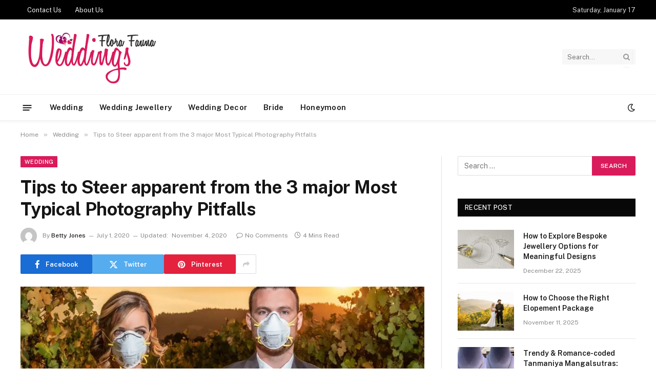

--- FILE ---
content_type: text/html; charset=UTF-8
request_url: https://www.florafaunaweddings.com/tips-to-steer-apparent-from-the-3-major-most-typical-photography-pitfalls/
body_size: 72376
content:

<!DOCTYPE html>
<html lang="en-US" class="s-light site-s-light">

<head>

	<meta charset="UTF-8" />
	<meta name="viewport" content="width=device-width, initial-scale=1" />
	<meta name='robots' content='index, follow, max-image-preview:large, max-snippet:-1, max-video-preview:-1' />

	<!-- This site is optimized with the Yoast SEO plugin v26.6 - https://yoast.com/wordpress/plugins/seo/ -->
	<title>Tips to Steer apparent from the 3 major Most Typical Photography Pitfalls -</title><link rel="preload" as="image" imagesrcset="https://www.florafaunaweddings.com/wp-content/uploads/2020/07/c-1024x1024.jpg 1024w, https://www.florafaunaweddings.com/wp-content/uploads/2020/07/c-768x768.jpg 768w, https://www.florafaunaweddings.com/wp-content/uploads/2020/07/c.jpg 1200w" imagesizes="(max-width: 788px) 100vw, 788px" /><link rel="preload" as="font" href="https://www.florafaunaweddings.com/wp-content/themes/smart-mag/css/icons/fonts/ts-icons.woff2?v3.2" type="font/woff2" crossorigin="anonymous" />
	<link rel="canonical" href="https://www.florafaunaweddings.com/tips-to-steer-apparent-from-the-3-major-most-typical-photography-pitfalls/" />
	<meta property="og:locale" content="en_US" />
	<meta property="og:type" content="article" />
	<meta property="og:title" content="Tips to Steer apparent from the 3 major Most Typical Photography Pitfalls -" />
	<meta property="og:description" content="When you will get get wed and possess their engagement photos taken, they often times have expectations in the wedding professional professional professional photographer. Everyone has expectations and that is ok. The problem is does your professional professional professional photographer know what you long for, all you like and the ways to have it to" />
	<meta property="og:url" content="https://www.florafaunaweddings.com/tips-to-steer-apparent-from-the-3-major-most-typical-photography-pitfalls/" />
	<meta property="article:published_time" content="2020-07-01T06:05:05+00:00" />
	<meta property="article:modified_time" content="2020-11-04T10:12:08+00:00" />
	<meta property="og:image" content="https://www.florafaunaweddings.com/wp-content/uploads/2020/07/c.jpg" />
	<meta property="og:image:width" content="1200" />
	<meta property="og:image:height" content="1200" />
	<meta property="og:image:type" content="image/jpeg" />
	<meta name="author" content="Betty Jones" />
	<meta name="twitter:card" content="summary_large_image" />
	<meta name="twitter:label1" content="Written by" />
	<meta name="twitter:data1" content="Betty Jones" />
	<meta name="twitter:label2" content="Est. reading time" />
	<meta name="twitter:data2" content="4 minutes" />
	<script type="application/ld+json" class="yoast-schema-graph">{"@context":"https://schema.org","@graph":[{"@type":"WebPage","@id":"https://www.florafaunaweddings.com/tips-to-steer-apparent-from-the-3-major-most-typical-photography-pitfalls/","url":"https://www.florafaunaweddings.com/tips-to-steer-apparent-from-the-3-major-most-typical-photography-pitfalls/","name":"Tips to Steer apparent from the 3 major Most Typical Photography Pitfalls -","isPartOf":{"@id":"https://www.florafaunaweddings.com/#website"},"primaryImageOfPage":{"@id":"https://www.florafaunaweddings.com/tips-to-steer-apparent-from-the-3-major-most-typical-photography-pitfalls/#primaryimage"},"image":{"@id":"https://www.florafaunaweddings.com/tips-to-steer-apparent-from-the-3-major-most-typical-photography-pitfalls/#primaryimage"},"thumbnailUrl":"https://www.florafaunaweddings.com/wp-content/uploads/2020/07/c.jpg","datePublished":"2020-07-01T06:05:05+00:00","dateModified":"2020-11-04T10:12:08+00:00","author":{"@id":"https://www.florafaunaweddings.com/#/schema/person/1eb1f801335fe0980026f78962424721"},"breadcrumb":{"@id":"https://www.florafaunaweddings.com/tips-to-steer-apparent-from-the-3-major-most-typical-photography-pitfalls/#breadcrumb"},"inLanguage":"en-US","potentialAction":[{"@type":"ReadAction","target":["https://www.florafaunaweddings.com/tips-to-steer-apparent-from-the-3-major-most-typical-photography-pitfalls/"]}]},{"@type":"ImageObject","inLanguage":"en-US","@id":"https://www.florafaunaweddings.com/tips-to-steer-apparent-from-the-3-major-most-typical-photography-pitfalls/#primaryimage","url":"https://www.florafaunaweddings.com/wp-content/uploads/2020/07/c.jpg","contentUrl":"https://www.florafaunaweddings.com/wp-content/uploads/2020/07/c.jpg","width":1200,"height":1200},{"@type":"BreadcrumbList","@id":"https://www.florafaunaweddings.com/tips-to-steer-apparent-from-the-3-major-most-typical-photography-pitfalls/#breadcrumb","itemListElement":[{"@type":"ListItem","position":1,"name":"Home","item":"https://www.florafaunaweddings.com/"},{"@type":"ListItem","position":2,"name":"Tips to Steer apparent from the 3 major Most Typical Photography Pitfalls"}]},{"@type":"WebSite","@id":"https://www.florafaunaweddings.com/#website","url":"https://www.florafaunaweddings.com/","name":"","description":"","potentialAction":[{"@type":"SearchAction","target":{"@type":"EntryPoint","urlTemplate":"https://www.florafaunaweddings.com/?s={search_term_string}"},"query-input":{"@type":"PropertyValueSpecification","valueRequired":true,"valueName":"search_term_string"}}],"inLanguage":"en-US"},{"@type":"Person","@id":"https://www.florafaunaweddings.com/#/schema/person/1eb1f801335fe0980026f78962424721","name":"Betty Jones","image":{"@type":"ImageObject","inLanguage":"en-US","@id":"https://www.florafaunaweddings.com/#/schema/person/image/","url":"https://secure.gravatar.com/avatar/f0603d002dafab1de4ebf4f9854b8ec1dc05466c94595e3dcdcca544f4fe6e40?s=96&d=mm&r=g","contentUrl":"https://secure.gravatar.com/avatar/f0603d002dafab1de4ebf4f9854b8ec1dc05466c94595e3dcdcca544f4fe6e40?s=96&d=mm&r=g","caption":"Betty Jones"},"sameAs":["https://www.florafaunaweddings.com"],"url":"https://www.florafaunaweddings.com/author/admin/"}]}</script>
	<!-- / Yoast SEO plugin. -->


<link rel='dns-prefetch' href='//fonts.googleapis.com' />
<link rel="alternate" type="application/rss+xml" title=" &raquo; Feed" href="https://www.florafaunaweddings.com/feed/" />
<link rel="alternate" type="application/rss+xml" title=" &raquo; Comments Feed" href="https://www.florafaunaweddings.com/comments/feed/" />
<link rel="alternate" type="application/rss+xml" title=" &raquo; Tips to Steer apparent from the 3 major Most Typical Photography Pitfalls Comments Feed" href="https://www.florafaunaweddings.com/tips-to-steer-apparent-from-the-3-major-most-typical-photography-pitfalls/feed/" />
<link rel="alternate" title="oEmbed (JSON)" type="application/json+oembed" href="https://www.florafaunaweddings.com/wp-json/oembed/1.0/embed?url=https%3A%2F%2Fwww.florafaunaweddings.com%2Ftips-to-steer-apparent-from-the-3-major-most-typical-photography-pitfalls%2F" />
<link rel="alternate" title="oEmbed (XML)" type="text/xml+oembed" href="https://www.florafaunaweddings.com/wp-json/oembed/1.0/embed?url=https%3A%2F%2Fwww.florafaunaweddings.com%2Ftips-to-steer-apparent-from-the-3-major-most-typical-photography-pitfalls%2F&#038;format=xml" />
<style id='wp-img-auto-sizes-contain-inline-css' type='text/css'>
img:is([sizes=auto i],[sizes^="auto," i]){contain-intrinsic-size:3000px 1500px}
/*# sourceURL=wp-img-auto-sizes-contain-inline-css */
</style>
<style id='wp-emoji-styles-inline-css' type='text/css'>

	img.wp-smiley, img.emoji {
		display: inline !important;
		border: none !important;
		box-shadow: none !important;
		height: 1em !important;
		width: 1em !important;
		margin: 0 0.07em !important;
		vertical-align: -0.1em !important;
		background: none !important;
		padding: 0 !important;
	}
/*# sourceURL=wp-emoji-styles-inline-css */
</style>
<link rel='stylesheet' id='wp-block-library-css' href='https://www.florafaunaweddings.com/wp-includes/css/dist/block-library/style.min.css?ver=6.9' type='text/css' media='all' />
<style id='classic-theme-styles-inline-css' type='text/css'>
/*! This file is auto-generated */
.wp-block-button__link{color:#fff;background-color:#32373c;border-radius:9999px;box-shadow:none;text-decoration:none;padding:calc(.667em + 2px) calc(1.333em + 2px);font-size:1.125em}.wp-block-file__button{background:#32373c;color:#fff;text-decoration:none}
/*# sourceURL=/wp-includes/css/classic-themes.min.css */
</style>
<style id='global-styles-inline-css' type='text/css'>
:root{--wp--preset--aspect-ratio--square: 1;--wp--preset--aspect-ratio--4-3: 4/3;--wp--preset--aspect-ratio--3-4: 3/4;--wp--preset--aspect-ratio--3-2: 3/2;--wp--preset--aspect-ratio--2-3: 2/3;--wp--preset--aspect-ratio--16-9: 16/9;--wp--preset--aspect-ratio--9-16: 9/16;--wp--preset--color--black: #000000;--wp--preset--color--cyan-bluish-gray: #abb8c3;--wp--preset--color--white: #ffffff;--wp--preset--color--pale-pink: #f78da7;--wp--preset--color--vivid-red: #cf2e2e;--wp--preset--color--luminous-vivid-orange: #ff6900;--wp--preset--color--luminous-vivid-amber: #fcb900;--wp--preset--color--light-green-cyan: #7bdcb5;--wp--preset--color--vivid-green-cyan: #00d084;--wp--preset--color--pale-cyan-blue: #8ed1fc;--wp--preset--color--vivid-cyan-blue: #0693e3;--wp--preset--color--vivid-purple: #9b51e0;--wp--preset--gradient--vivid-cyan-blue-to-vivid-purple: linear-gradient(135deg,rgb(6,147,227) 0%,rgb(155,81,224) 100%);--wp--preset--gradient--light-green-cyan-to-vivid-green-cyan: linear-gradient(135deg,rgb(122,220,180) 0%,rgb(0,208,130) 100%);--wp--preset--gradient--luminous-vivid-amber-to-luminous-vivid-orange: linear-gradient(135deg,rgb(252,185,0) 0%,rgb(255,105,0) 100%);--wp--preset--gradient--luminous-vivid-orange-to-vivid-red: linear-gradient(135deg,rgb(255,105,0) 0%,rgb(207,46,46) 100%);--wp--preset--gradient--very-light-gray-to-cyan-bluish-gray: linear-gradient(135deg,rgb(238,238,238) 0%,rgb(169,184,195) 100%);--wp--preset--gradient--cool-to-warm-spectrum: linear-gradient(135deg,rgb(74,234,220) 0%,rgb(151,120,209) 20%,rgb(207,42,186) 40%,rgb(238,44,130) 60%,rgb(251,105,98) 80%,rgb(254,248,76) 100%);--wp--preset--gradient--blush-light-purple: linear-gradient(135deg,rgb(255,206,236) 0%,rgb(152,150,240) 100%);--wp--preset--gradient--blush-bordeaux: linear-gradient(135deg,rgb(254,205,165) 0%,rgb(254,45,45) 50%,rgb(107,0,62) 100%);--wp--preset--gradient--luminous-dusk: linear-gradient(135deg,rgb(255,203,112) 0%,rgb(199,81,192) 50%,rgb(65,88,208) 100%);--wp--preset--gradient--pale-ocean: linear-gradient(135deg,rgb(255,245,203) 0%,rgb(182,227,212) 50%,rgb(51,167,181) 100%);--wp--preset--gradient--electric-grass: linear-gradient(135deg,rgb(202,248,128) 0%,rgb(113,206,126) 100%);--wp--preset--gradient--midnight: linear-gradient(135deg,rgb(2,3,129) 0%,rgb(40,116,252) 100%);--wp--preset--font-size--small: 13px;--wp--preset--font-size--medium: 20px;--wp--preset--font-size--large: 36px;--wp--preset--font-size--x-large: 42px;--wp--preset--spacing--20: 0.44rem;--wp--preset--spacing--30: 0.67rem;--wp--preset--spacing--40: 1rem;--wp--preset--spacing--50: 1.5rem;--wp--preset--spacing--60: 2.25rem;--wp--preset--spacing--70: 3.38rem;--wp--preset--spacing--80: 5.06rem;--wp--preset--shadow--natural: 6px 6px 9px rgba(0, 0, 0, 0.2);--wp--preset--shadow--deep: 12px 12px 50px rgba(0, 0, 0, 0.4);--wp--preset--shadow--sharp: 6px 6px 0px rgba(0, 0, 0, 0.2);--wp--preset--shadow--outlined: 6px 6px 0px -3px rgb(255, 255, 255), 6px 6px rgb(0, 0, 0);--wp--preset--shadow--crisp: 6px 6px 0px rgb(0, 0, 0);}:where(.is-layout-flex){gap: 0.5em;}:where(.is-layout-grid){gap: 0.5em;}body .is-layout-flex{display: flex;}.is-layout-flex{flex-wrap: wrap;align-items: center;}.is-layout-flex > :is(*, div){margin: 0;}body .is-layout-grid{display: grid;}.is-layout-grid > :is(*, div){margin: 0;}:where(.wp-block-columns.is-layout-flex){gap: 2em;}:where(.wp-block-columns.is-layout-grid){gap: 2em;}:where(.wp-block-post-template.is-layout-flex){gap: 1.25em;}:where(.wp-block-post-template.is-layout-grid){gap: 1.25em;}.has-black-color{color: var(--wp--preset--color--black) !important;}.has-cyan-bluish-gray-color{color: var(--wp--preset--color--cyan-bluish-gray) !important;}.has-white-color{color: var(--wp--preset--color--white) !important;}.has-pale-pink-color{color: var(--wp--preset--color--pale-pink) !important;}.has-vivid-red-color{color: var(--wp--preset--color--vivid-red) !important;}.has-luminous-vivid-orange-color{color: var(--wp--preset--color--luminous-vivid-orange) !important;}.has-luminous-vivid-amber-color{color: var(--wp--preset--color--luminous-vivid-amber) !important;}.has-light-green-cyan-color{color: var(--wp--preset--color--light-green-cyan) !important;}.has-vivid-green-cyan-color{color: var(--wp--preset--color--vivid-green-cyan) !important;}.has-pale-cyan-blue-color{color: var(--wp--preset--color--pale-cyan-blue) !important;}.has-vivid-cyan-blue-color{color: var(--wp--preset--color--vivid-cyan-blue) !important;}.has-vivid-purple-color{color: var(--wp--preset--color--vivid-purple) !important;}.has-black-background-color{background-color: var(--wp--preset--color--black) !important;}.has-cyan-bluish-gray-background-color{background-color: var(--wp--preset--color--cyan-bluish-gray) !important;}.has-white-background-color{background-color: var(--wp--preset--color--white) !important;}.has-pale-pink-background-color{background-color: var(--wp--preset--color--pale-pink) !important;}.has-vivid-red-background-color{background-color: var(--wp--preset--color--vivid-red) !important;}.has-luminous-vivid-orange-background-color{background-color: var(--wp--preset--color--luminous-vivid-orange) !important;}.has-luminous-vivid-amber-background-color{background-color: var(--wp--preset--color--luminous-vivid-amber) !important;}.has-light-green-cyan-background-color{background-color: var(--wp--preset--color--light-green-cyan) !important;}.has-vivid-green-cyan-background-color{background-color: var(--wp--preset--color--vivid-green-cyan) !important;}.has-pale-cyan-blue-background-color{background-color: var(--wp--preset--color--pale-cyan-blue) !important;}.has-vivid-cyan-blue-background-color{background-color: var(--wp--preset--color--vivid-cyan-blue) !important;}.has-vivid-purple-background-color{background-color: var(--wp--preset--color--vivid-purple) !important;}.has-black-border-color{border-color: var(--wp--preset--color--black) !important;}.has-cyan-bluish-gray-border-color{border-color: var(--wp--preset--color--cyan-bluish-gray) !important;}.has-white-border-color{border-color: var(--wp--preset--color--white) !important;}.has-pale-pink-border-color{border-color: var(--wp--preset--color--pale-pink) !important;}.has-vivid-red-border-color{border-color: var(--wp--preset--color--vivid-red) !important;}.has-luminous-vivid-orange-border-color{border-color: var(--wp--preset--color--luminous-vivid-orange) !important;}.has-luminous-vivid-amber-border-color{border-color: var(--wp--preset--color--luminous-vivid-amber) !important;}.has-light-green-cyan-border-color{border-color: var(--wp--preset--color--light-green-cyan) !important;}.has-vivid-green-cyan-border-color{border-color: var(--wp--preset--color--vivid-green-cyan) !important;}.has-pale-cyan-blue-border-color{border-color: var(--wp--preset--color--pale-cyan-blue) !important;}.has-vivid-cyan-blue-border-color{border-color: var(--wp--preset--color--vivid-cyan-blue) !important;}.has-vivid-purple-border-color{border-color: var(--wp--preset--color--vivid-purple) !important;}.has-vivid-cyan-blue-to-vivid-purple-gradient-background{background: var(--wp--preset--gradient--vivid-cyan-blue-to-vivid-purple) !important;}.has-light-green-cyan-to-vivid-green-cyan-gradient-background{background: var(--wp--preset--gradient--light-green-cyan-to-vivid-green-cyan) !important;}.has-luminous-vivid-amber-to-luminous-vivid-orange-gradient-background{background: var(--wp--preset--gradient--luminous-vivid-amber-to-luminous-vivid-orange) !important;}.has-luminous-vivid-orange-to-vivid-red-gradient-background{background: var(--wp--preset--gradient--luminous-vivid-orange-to-vivid-red) !important;}.has-very-light-gray-to-cyan-bluish-gray-gradient-background{background: var(--wp--preset--gradient--very-light-gray-to-cyan-bluish-gray) !important;}.has-cool-to-warm-spectrum-gradient-background{background: var(--wp--preset--gradient--cool-to-warm-spectrum) !important;}.has-blush-light-purple-gradient-background{background: var(--wp--preset--gradient--blush-light-purple) !important;}.has-blush-bordeaux-gradient-background{background: var(--wp--preset--gradient--blush-bordeaux) !important;}.has-luminous-dusk-gradient-background{background: var(--wp--preset--gradient--luminous-dusk) !important;}.has-pale-ocean-gradient-background{background: var(--wp--preset--gradient--pale-ocean) !important;}.has-electric-grass-gradient-background{background: var(--wp--preset--gradient--electric-grass) !important;}.has-midnight-gradient-background{background: var(--wp--preset--gradient--midnight) !important;}.has-small-font-size{font-size: var(--wp--preset--font-size--small) !important;}.has-medium-font-size{font-size: var(--wp--preset--font-size--medium) !important;}.has-large-font-size{font-size: var(--wp--preset--font-size--large) !important;}.has-x-large-font-size{font-size: var(--wp--preset--font-size--x-large) !important;}
:where(.wp-block-post-template.is-layout-flex){gap: 1.25em;}:where(.wp-block-post-template.is-layout-grid){gap: 1.25em;}
:where(.wp-block-term-template.is-layout-flex){gap: 1.25em;}:where(.wp-block-term-template.is-layout-grid){gap: 1.25em;}
:where(.wp-block-columns.is-layout-flex){gap: 2em;}:where(.wp-block-columns.is-layout-grid){gap: 2em;}
:root :where(.wp-block-pullquote){font-size: 1.5em;line-height: 1.6;}
/*# sourceURL=global-styles-inline-css */
</style>
<link rel='stylesheet' id='contact-form-7-css' href='https://www.florafaunaweddings.com/wp-content/plugins/contact-form-7/includes/css/styles.css?ver=6.1.4' type='text/css' media='all' />
<link rel='stylesheet' id='smartmag-core-css' href='https://www.florafaunaweddings.com/wp-content/themes/smart-mag/style.css?ver=10.3.2' type='text/css' media='all' />
<style id='smartmag-core-inline-css' type='text/css'>
:root { --c-main: #da1b5b;
--c-main-rgb: 218,27,91; }
.smart-head-main { --c-shadow: rgba(10,10,10,0.04); }
.smart-head-main .smart-head-top { --head-h: 38px; }
.smart-head-main .smart-head-mid { --head-h: 146px; }
.s-dark .smart-head-main .smart-head-mid,
.smart-head-main .s-dark.smart-head-mid { background-color: #181818; }
.smart-head-main .smart-head-bot { --head-h: 52px; }
.navigation-main .menu > li > a { letter-spacing: 0.02em; }
.navigation-main { --nav-items-space: 16px; }
.smart-head-main .offcanvas-toggle { transform: scale(0.65); }


/*# sourceURL=smartmag-core-inline-css */
</style>
<link rel='stylesheet' id='smartmag-fonts-css' href='https://fonts.googleapis.com/css?family=Public+Sans%3A400%2C400i%2C500%2C600%2C700' type='text/css' media='all' />
<link rel='stylesheet' id='smartmag-magnific-popup-css' href='https://www.florafaunaweddings.com/wp-content/themes/smart-mag/css/lightbox.css?ver=10.3.2' type='text/css' media='all' />
<link rel='stylesheet' id='smartmag-icons-css' href='https://www.florafaunaweddings.com/wp-content/themes/smart-mag/css/icons/icons.css?ver=10.3.2' type='text/css' media='all' />
<script type="text/javascript" id="smartmag-lazy-inline-js-after">
/* <![CDATA[ */
/**
 * @copyright ThemeSphere
 * @preserve
 */
var BunyadLazy={};BunyadLazy.load=function(){function a(e,n){var t={};e.dataset.bgset&&e.dataset.sizes?(t.sizes=e.dataset.sizes,t.srcset=e.dataset.bgset):t.src=e.dataset.bgsrc,function(t){var a=t.dataset.ratio;if(0<a){const e=t.parentElement;if(e.classList.contains("media-ratio")){const n=e.style;n.getPropertyValue("--a-ratio")||(n.paddingBottom=100/a+"%")}}}(e);var a,o=document.createElement("img");for(a in o.onload=function(){var t="url('"+(o.currentSrc||o.src)+"')",a=e.style;a.backgroundImage!==t&&requestAnimationFrame(()=>{a.backgroundImage=t,n&&n()}),o.onload=null,o.onerror=null,o=null},o.onerror=o.onload,t)o.setAttribute(a,t[a]);o&&o.complete&&0<o.naturalWidth&&o.onload&&o.onload()}function e(t){t.dataset.loaded||a(t,()=>{document.dispatchEvent(new Event("lazyloaded")),t.dataset.loaded=1})}function n(t){"complete"===document.readyState?t():window.addEventListener("load",t)}return{initEarly:function(){var t,a=()=>{document.querySelectorAll(".img.bg-cover:not(.lazyload)").forEach(e)};"complete"!==document.readyState?(t=setInterval(a,150),n(()=>{a(),clearInterval(t)})):a()},callOnLoad:n,initBgImages:function(t){t&&n(()=>{document.querySelectorAll(".img.bg-cover").forEach(e)})},bgLoad:a}}(),BunyadLazy.load.initEarly();
//# sourceURL=smartmag-lazy-inline-js-after
/* ]]> */
</script>
<script type="text/javascript" src="https://www.florafaunaweddings.com/wp-includes/js/jquery/jquery.min.js?ver=3.7.1" id="jquery-core-js"></script>
<script type="text/javascript" src="https://www.florafaunaweddings.com/wp-includes/js/jquery/jquery-migrate.min.js?ver=3.4.1" id="jquery-migrate-js"></script>
<link rel="https://api.w.org/" href="https://www.florafaunaweddings.com/wp-json/" /><link rel="alternate" title="JSON" type="application/json" href="https://www.florafaunaweddings.com/wp-json/wp/v2/posts/37" /><link rel="EditURI" type="application/rsd+xml" title="RSD" href="https://www.florafaunaweddings.com/xmlrpc.php?rsd" />
<meta name="generator" content="WordPress 6.9" />
<link rel='shortlink' href='https://www.florafaunaweddings.com/?p=37' />

		<script>
		var BunyadSchemeKey = 'bunyad-scheme';
		(() => {
			const d = document.documentElement;
			const c = d.classList;
			var scheme = localStorage.getItem(BunyadSchemeKey);
			
			if (scheme) {
				d.dataset.origClass = c;
				scheme === 'dark' ? c.remove('s-light', 'site-s-light') : c.remove('s-dark', 'site-s-dark');
				c.add('site-s-' + scheme, 's-' + scheme);
			}
		})();
		</script>
		<meta name="generator" content="Elementor 3.34.0; features: e_font_icon_svg, additional_custom_breakpoints; settings: css_print_method-external, google_font-enabled, font_display-swap">
			<style>
				.e-con.e-parent:nth-of-type(n+4):not(.e-lazyloaded):not(.e-no-lazyload),
				.e-con.e-parent:nth-of-type(n+4):not(.e-lazyloaded):not(.e-no-lazyload) * {
					background-image: none !important;
				}
				@media screen and (max-height: 1024px) {
					.e-con.e-parent:nth-of-type(n+3):not(.e-lazyloaded):not(.e-no-lazyload),
					.e-con.e-parent:nth-of-type(n+3):not(.e-lazyloaded):not(.e-no-lazyload) * {
						background-image: none !important;
					}
				}
				@media screen and (max-height: 640px) {
					.e-con.e-parent:nth-of-type(n+2):not(.e-lazyloaded):not(.e-no-lazyload),
					.e-con.e-parent:nth-of-type(n+2):not(.e-lazyloaded):not(.e-no-lazyload) * {
						background-image: none !important;
					}
				}
			</style>
			<link rel="icon" href="https://www.florafaunaweddings.com/wp-content/uploads/2020/11/Flora-Fauna-Weddings-f-150x140.png" sizes="32x32" />
<link rel="icon" href="https://www.florafaunaweddings.com/wp-content/uploads/2020/11/Flora-Fauna-Weddings-f.png" sizes="192x192" />
<link rel="apple-touch-icon" href="https://www.florafaunaweddings.com/wp-content/uploads/2020/11/Flora-Fauna-Weddings-f.png" />
<meta name="msapplication-TileImage" content="https://www.florafaunaweddings.com/wp-content/uploads/2020/11/Flora-Fauna-Weddings-f.png" />


</head>

<body class="wp-singular post-template-default single single-post postid-37 single-format-standard wp-custom-logo wp-theme-smart-mag right-sidebar post-layout-modern post-cat-2 has-lb has-lb-sm ts-img-hov-fade has-sb-sep layout-normal elementor-default elementor-kit-634">



<div class="main-wrap">

	
<div class="off-canvas-backdrop"></div>
<div class="mobile-menu-container off-canvas s-dark hide-menu-lg" id="off-canvas">

	<div class="off-canvas-head">
		<a href="#" class="close">
			<span class="visuallyhidden">Close Menu</span>
			<i class="tsi tsi-times"></i>
		</a>

		<div class="ts-logo">
					</div>
	</div>

	<div class="off-canvas-content">

					<ul class="mobile-menu"></ul>
		
		
		
	</div>

</div>
<div class="smart-head smart-head-a smart-head-main" id="smart-head" data-sticky="auto" data-sticky-type="smart" data-sticky-full>
	
	<div class="smart-head-row smart-head-top s-dark smart-head-row-full">

		<div class="inner wrap">

							
				<div class="items items-left ">
					<div class="nav-wrap">
		<nav class="navigation navigation-small nav-hov-a">
			<ul id="menu-top" class="menu"><li id="menu-item-123" class="menu-item menu-item-type-post_type menu-item-object-page menu-item-123"><a href="https://www.florafaunaweddings.com/contact-us/">Contact Us</a></li>
<li id="menu-item-269" class="menu-item menu-item-type-post_type menu-item-object-page menu-item-269"><a href="https://www.florafaunaweddings.com/about-us/">About Us</a></li>
</ul>		</nav>
	</div>
				</div>

							
				<div class="items items-center empty">
								</div>

							
				<div class="items items-right ">
				
<span class="h-date">
	Saturday, January 17</span>				</div>

						
		</div>
	</div>

	
	<div class="smart-head-row smart-head-mid is-light smart-head-row-full">

		<div class="inner wrap">

							
				<div class="items items-left ">
					<a href="https://www.florafaunaweddings.com/" title rel="home" class="logo-link ts-logo logo-is-image">
		<span>
			
				
					<img src="https://www.florafaunaweddings.com/wp-content/uploads/2020/11/Flora-Fauna-Weddings.png" class="logo-image" alt width="300" height="138"/>
									 
					</span>
	</a>				</div>

							
				<div class="items items-center empty">
								</div>

							
				<div class="items items-right ">
				

	<div class="smart-head-search">
		<form role="search" class="search-form" action="https://www.florafaunaweddings.com/" method="get">
			<input type="text" name="s" class="query live-search-query" value="" placeholder="Search..." autocomplete="off" />
			<button class="search-button" type="submit">
				<i class="tsi tsi-search"></i>
				<span class="visuallyhidden"></span>
			</button>
		</form>
	</div> <!-- .search -->

				</div>

						
		</div>
	</div>

	
	<div class="smart-head-row smart-head-bot is-light smart-head-row-full">

		<div class="inner wrap">

							
				<div class="items items-left ">
				
<button class="offcanvas-toggle has-icon" type="button" aria-label="Menu">
	<span class="hamburger-icon hamburger-icon-a">
		<span class="inner"></span>
	</span>
</button>	<div class="nav-wrap">
		<nav class="navigation navigation-main nav-hov-a">
			<ul id="menu-home" class="menu"><li id="menu-item-117" class="menu-item menu-item-type-taxonomy menu-item-object-category current-post-ancestor current-menu-parent current-post-parent menu-cat-2 menu-item-117"><a href="https://www.florafaunaweddings.com/category/wedding/">Wedding</a></li>
<li id="menu-item-118" class="menu-item menu-item-type-taxonomy menu-item-object-category menu-cat-3 menu-item-118"><a href="https://www.florafaunaweddings.com/category/wedding-jewellery/">Wedding Jewellery</a></li>
<li id="menu-item-119" class="menu-item menu-item-type-taxonomy menu-item-object-category menu-cat-5 menu-item-119"><a href="https://www.florafaunaweddings.com/category/wedding-decor/">Wedding Decor</a></li>
<li id="menu-item-120" class="menu-item menu-item-type-taxonomy menu-item-object-category menu-cat-4 menu-item-120"><a href="https://www.florafaunaweddings.com/category/bride/">Bride</a></li>
<li id="menu-item-121" class="menu-item menu-item-type-taxonomy menu-item-object-category menu-cat-6 menu-item-121"><a href="https://www.florafaunaweddings.com/category/honeymoon/">Honeymoon</a></li>
</ul>		</nav>
	</div>
				</div>

							
				<div class="items items-center empty">
								</div>

							
				<div class="items items-right ">
				
<div class="scheme-switcher has-icon-only">
	<a href="#" class="toggle is-icon toggle-dark" title="Switch to Dark Design - easier on eyes.">
		<i class="icon tsi tsi-moon"></i>
	</a>
	<a href="#" class="toggle is-icon toggle-light" title="Switch to Light Design.">
		<i class="icon tsi tsi-bright"></i>
	</a>
</div>				</div>

						
		</div>
	</div>

	</div>
<div class="smart-head smart-head-a smart-head-mobile" id="smart-head-mobile" data-sticky="mid" data-sticky-type="smart" data-sticky-full>
	
	<div class="smart-head-row smart-head-mid smart-head-row-3 is-light smart-head-row-full">

		<div class="inner wrap">

							
				<div class="items items-left ">
				
<button class="offcanvas-toggle has-icon" type="button" aria-label="Menu">
	<span class="hamburger-icon hamburger-icon-a">
		<span class="inner"></span>
	</span>
</button>				</div>

							
				<div class="items items-center ">
					<a href="https://www.florafaunaweddings.com/" title rel="home" class="logo-link ts-logo logo-is-image">
		<span>
			
				
					<img src="https://www.florafaunaweddings.com/wp-content/uploads/2020/11/Flora-Fauna-Weddings.png" class="logo-image" alt width="300" height="138"/>
									 
					</span>
	</a>				</div>

							
				<div class="items items-right ">
				

	<a href="#" class="search-icon has-icon-only is-icon" title="Search">
		<i class="tsi tsi-search"></i>
	</a>

				</div>

						
		</div>
	</div>

	</div>
<nav class="breadcrumbs is-full-width breadcrumbs-a" id="breadcrumb"><div class="inner ts-contain "><span><a href="https://www.florafaunaweddings.com/"><span>Home</span></a></span><span class="delim">&raquo;</span><span><a href="https://www.florafaunaweddings.com/category/wedding/"><span>Wedding</span></a></span><span class="delim">&raquo;</span><span class="current">Tips to Steer apparent from the 3 major Most Typical Photography Pitfalls</span></div></nav>
<div class="main ts-contain cf right-sidebar">
	
		

<div class="ts-row">
	<div class="col-8 main-content s-post-contain">

					<div class="the-post-header s-head-modern s-head-modern-a">
	<div class="post-meta post-meta-a post-meta-left post-meta-single has-below"><div class="post-meta-items meta-above"><span class="meta-item cat-labels">
						
						<a href="https://www.florafaunaweddings.com/category/wedding/" class="category term-color-2" rel="category">Wedding</a>
					</span>
					</div><h1 class="is-title post-title">Tips to Steer apparent from the 3 major Most Typical Photography Pitfalls</h1><div class="post-meta-items meta-below has-author-img"><span class="meta-item post-author has-img"><img alt='Betty Jones' src='https://secure.gravatar.com/avatar/f0603d002dafab1de4ebf4f9854b8ec1dc05466c94595e3dcdcca544f4fe6e40?s=32&#038;d=mm&#038;r=g' srcset='https://secure.gravatar.com/avatar/f0603d002dafab1de4ebf4f9854b8ec1dc05466c94595e3dcdcca544f4fe6e40?s=64&#038;d=mm&#038;r=g 2x' class='avatar avatar-32 photo' height='32' width='32' decoding='async'/><span class="by">By</span> <a href="https://www.florafaunaweddings.com/author/admin/" title="Posts by Betty Jones" rel="author">Betty Jones</a></span><span class="meta-item date"><time class="post-date" datetime="2020-07-01T06:05:05+00:00">July 1, 2020</time></span><span class="meta-item has-next-icon date-modified"><span class="updated-on">Updated:</span><time class="post-date" datetime="2020-11-04T10:12:08+00:00">November 4, 2020</time></span><span class="has-next-icon meta-item comments has-icon"><a href="https://www.florafaunaweddings.com/tips-to-steer-apparent-from-the-3-major-most-typical-photography-pitfalls/#respond"><i class="tsi tsi-comment-o"></i>No Comments</a></span><span class="meta-item read-time has-icon"><i class="tsi tsi-clock"></i>4 Mins Read</span></div></div>
	<div class="post-share post-share-b spc-social-colors  post-share-b1">

				
		
				
			<a href="https://www.facebook.com/sharer.php?u=https%3A%2F%2Fwww.florafaunaweddings.com%2Ftips-to-steer-apparent-from-the-3-major-most-typical-photography-pitfalls%2F" class="cf service s-facebook service-lg" 
				title="Share on Facebook" target="_blank" rel="nofollow noopener">
				<i class="tsi tsi-facebook"></i>
				<span class="label">Facebook</span>
							</a>
				
				
			<a href="https://twitter.com/intent/tweet?url=https%3A%2F%2Fwww.florafaunaweddings.com%2Ftips-to-steer-apparent-from-the-3-major-most-typical-photography-pitfalls%2F&#038;text=Tips%20to%20Steer%20apparent%20from%20the%203%20major%20Most%20Typical%20Photography%20Pitfalls" class="cf service s-twitter service-lg" 
				title="Share on X (Twitter)" target="_blank" rel="nofollow noopener">
				<i class="tsi tsi-twitter"></i>
				<span class="label">Twitter</span>
							</a>
				
				
			<a href="https://pinterest.com/pin/create/button/?url=https%3A%2F%2Fwww.florafaunaweddings.com%2Ftips-to-steer-apparent-from-the-3-major-most-typical-photography-pitfalls%2F&#038;media=https%3A%2F%2Fwww.florafaunaweddings.com%2Fwp-content%2Fuploads%2F2020%2F07%2Fc.jpg&#038;description=Tips%20to%20Steer%20apparent%20from%20the%203%20major%20Most%20Typical%20Photography%20Pitfalls" class="cf service s-pinterest service-lg" 
				title="Share on Pinterest" target="_blank" rel="nofollow noopener">
				<i class="tsi tsi-pinterest"></i>
				<span class="label">Pinterest</span>
							</a>
				
				
			<a href="https://www.linkedin.com/shareArticle?mini=true&#038;url=https%3A%2F%2Fwww.florafaunaweddings.com%2Ftips-to-steer-apparent-from-the-3-major-most-typical-photography-pitfalls%2F" class="cf service s-linkedin service-sm" 
				title="Share on LinkedIn" target="_blank" rel="nofollow noopener">
				<i class="tsi tsi-linkedin"></i>
				<span class="label">LinkedIn</span>
							</a>
				
				
			<a href="https://www.tumblr.com/share/link?url=https%3A%2F%2Fwww.florafaunaweddings.com%2Ftips-to-steer-apparent-from-the-3-major-most-typical-photography-pitfalls%2F&#038;name=Tips%20to%20Steer%20apparent%20from%20the%203%20major%20Most%20Typical%20Photography%20Pitfalls" class="cf service s-tumblr service-sm" 
				title="Share on Tumblr" target="_blank" rel="nofollow noopener">
				<i class="tsi tsi-tumblr"></i>
				<span class="label">Tumblr</span>
							</a>
				
				
			<a href="mailto:?subject=Tips%20to%20Steer%20apparent%20from%20the%203%20major%20Most%20Typical%20Photography%20Pitfalls&#038;body=https%3A%2F%2Fwww.florafaunaweddings.com%2Ftips-to-steer-apparent-from-the-3-major-most-typical-photography-pitfalls%2F" class="cf service s-email service-sm" 
				title="Share via Email" target="_blank" rel="nofollow noopener">
				<i class="tsi tsi-envelope-o"></i>
				<span class="label">Email</span>
							</a>
				
		
				
					<a href="#" class="show-more" title="Show More Social Sharing"><i class="tsi tsi-share"></i></a>
		
				
	</div>

	
	
</div>		
					<div class="single-featured">	
	<div class="featured">
				
			<a href="https://www.florafaunaweddings.com/wp-content/uploads/2020/07/c.jpg" class="image-link media-ratio ar-bunyad-main" title="Tips to Steer apparent from the 3 major Most Typical Photography Pitfalls"><img width="788" height="515" src="https://www.florafaunaweddings.com/wp-content/uploads/2020/07/c-1024x1024.jpg" class="attachment-bunyad-main size-bunyad-main no-lazy skip-lazy wp-post-image" alt="" sizes="(max-width: 788px) 100vw, 788px" title="Tips to Steer apparent from the 3 major Most Typical Photography Pitfalls" decoding="async" srcset="https://www.florafaunaweddings.com/wp-content/uploads/2020/07/c-1024x1024.jpg 1024w, https://www.florafaunaweddings.com/wp-content/uploads/2020/07/c-768x768.jpg 768w, https://www.florafaunaweddings.com/wp-content/uploads/2020/07/c.jpg 1200w" /></a>		
						
			</div>

	</div>
		
		<div class="the-post s-post-modern">

			<article id="post-37" class="post-37 post type-post status-publish format-standard has-post-thumbnail category-wedding tag-particular tag-photos tag-professional tag-wedding">
				
<div class="post-content-wrap has-share-float">
						<div class="post-share-float share-float-b is-hidden spc-social-colors spc-social-colored">
	<div class="inner">
					<span class="share-text">Share</span>
		
		<div class="services">
					
				
			<a href="https://www.facebook.com/sharer.php?u=https%3A%2F%2Fwww.florafaunaweddings.com%2Ftips-to-steer-apparent-from-the-3-major-most-typical-photography-pitfalls%2F" class="cf service s-facebook" target="_blank" title="Facebook" rel="nofollow noopener">
				<i class="tsi tsi-facebook"></i>
				<span class="label">Facebook</span>

							</a>
				
				
			<a href="https://twitter.com/intent/tweet?url=https%3A%2F%2Fwww.florafaunaweddings.com%2Ftips-to-steer-apparent-from-the-3-major-most-typical-photography-pitfalls%2F&text=Tips%20to%20Steer%20apparent%20from%20the%203%20major%20Most%20Typical%20Photography%20Pitfalls" class="cf service s-twitter" target="_blank" title="Twitter" rel="nofollow noopener">
				<i class="tsi tsi-twitter"></i>
				<span class="label">Twitter</span>

							</a>
				
				
			<a href="https://www.linkedin.com/shareArticle?mini=true&url=https%3A%2F%2Fwww.florafaunaweddings.com%2Ftips-to-steer-apparent-from-the-3-major-most-typical-photography-pitfalls%2F" class="cf service s-linkedin" target="_blank" title="LinkedIn" rel="nofollow noopener">
				<i class="tsi tsi-linkedin"></i>
				<span class="label">LinkedIn</span>

							</a>
				
				
			<a href="https://pinterest.com/pin/create/button/?url=https%3A%2F%2Fwww.florafaunaweddings.com%2Ftips-to-steer-apparent-from-the-3-major-most-typical-photography-pitfalls%2F&media=https%3A%2F%2Fwww.florafaunaweddings.com%2Fwp-content%2Fuploads%2F2020%2F07%2Fc.jpg&description=Tips%20to%20Steer%20apparent%20from%20the%203%20major%20Most%20Typical%20Photography%20Pitfalls" class="cf service s-pinterest" target="_blank" title="Pinterest" rel="nofollow noopener">
				<i class="tsi tsi-pinterest-p"></i>
				<span class="label">Pinterest</span>

							</a>
				
				
			<a href="mailto:?subject=Tips%20to%20Steer%20apparent%20from%20the%203%20major%20Most%20Typical%20Photography%20Pitfalls&body=https%3A%2F%2Fwww.florafaunaweddings.com%2Ftips-to-steer-apparent-from-the-3-major-most-typical-photography-pitfalls%2F" class="cf service s-email" target="_blank" title="Email" rel="nofollow noopener">
				<i class="tsi tsi-envelope-o"></i>
				<span class="label">Email</span>

							</a>
				
		
					
		</div>
	</div>		
</div>
			
	<div class="post-content cf entry-content content-spacious">

		
				
		<p style="text-align: justify;">When you will get get wed and possess their engagement photos taken, they often times have expectations in the wedding professional professional professional photographer. Everyone has expectations and that is ok. The problem is does your professional professional professional photographer know what you long for, all you like and the ways to have it to suit your needs? Does not that appear like a relationship? It&#8217;s. You need to create a getting belief in relationship together with your wedding professional professional professional photographer to be able to get exactly what you long for &#8211; great engagement and wedding pictures. Like the majority relationships, communication is most likely the key components to obtain the fantastic wedding photos you&#8217;ve imagined about. Together with your photography tips can help you steer apparent from the 3 major most typical photography pitfalls.</p>
<p><img decoding="async" class="aligncenter" src="https://a57.foxnews.com/static.foxbusiness.com/foxbusiness.com/content/uploads/2020/04/0/0/couple-wedding-iStock.jpg?ve=1&amp;tl=1" alt="Who pays for what in a wedding? | Fox Business" /></p>
<p style="text-align: justify;">Maybe You Have Define The Wedding Photography Goals? The wedding professional professional professional photographer need to know precisely what you long for together with what can make you happy. You heard that right, it is vital that you have to show what you long for in your photography. Here is your wedding and make sure the professional professional professional photographer knows exactly what you long for. Do you want plenty of formals or are you currently presently presently considering creative bridal images? Would you like engagement pictures or do you want to concentrate on the wedding images?</p>
<p style="text-align: justify;">Among the finest strategies to show the wedding professional professional professional photographer what you long for is by using examples. I recognize you&#8217;ve probably heard it before, but it is true. An image will most likely cost a 1000 words and surfing the web is provided for free. Spend time searching at photography and choose a method that you&#8217;d like. Whenever you uncover it, you&#8217;ll be able to send the professional professional professional photographer an e-mail with links for that images you&#8217;ll need him to check out. Next, ensure that you explain las vegas dui attorney like individuals particular images so the professional professional professional photographer can duplicate the shape in your wedding photos.</p>
<p><img decoding="async" class="aligncenter" src="https://image.cnbcfm.com/api/v1/image/106387516-1581540869699gettyimages-986059218.jpg?v=1581540928&amp;w=1400&amp;h=950" alt="How much the average wedding cost in 2019" /></p>
<p style="text-align: justify;">Inform Your Wedding Professional professional professional photographer All You Expect. Will the marriage professional professional professional photographer understand what you are? Clearly, you are a person and may the professional professional professional photographer know about real you? When the professional professional professional photographer does not really understand then you how&#8217;s they getting unique images that represent your personality. The solution is really simpler than you might believe. Tell the professional professional professional photographer with regards to your fundamental information like, the way you first met, how extended you have been together, the means by which your proposal happened, together with give me an idea to complete. Only if you are honest and open together with your wedding professional professional professional photographer, can you really hope to obtain the kind of images you have been desiring.</p>
<p style="text-align: justify;">Produce a Photography Listing. To prevent any kind of misunderstandings inside your photography, meet up all of the &#8220;should have&#8221; photos. This often takes a while within you but it&#8217;ll certainly repay if you notice you&#8217;ve all of the images you preferred. In case you ask your professional professional professional photographer, you will see that most presently come with an inventory and you will be happy take to suit your needs. A typical photography list could may include the wedding couple preparing prior to the ceremony, the dessert, the facts within the venue, the rings, finishing the marriage license, the formals, etc. Remember, are you going to to make certain the professional professional professional photographer knows what shots you&#8217;ll need which list changes by themselves account with every single client.</p>
<p style="text-align: justify;">Schedule Specific Blocks of energy for particular Wedding Photos. Another common pitfall should be to plan an ordinary time slot for &#8220;wedding photos&#8221;. A method to accomplish the marriage schedule and stop misunderstandings should be to reserve specific blocks of energy for particular groups. By tweaking your schedule you&#8217;ll be able to better manage your time and efforts and steer apparent of getting the whole big event or family relaxing for several hrs. The wedding professional professional professional photographer will appreciate being more organized and developing a schedule in the products pictures will most likely be used when.</p>

				
		
		
		
	</div>
</div>
	
	<div class="the-post-tags"><a href="https://www.florafaunaweddings.com/tag/particular/" rel="tag">particular</a> <a href="https://www.florafaunaweddings.com/tag/photos/" rel="tag">Photos</a> <a href="https://www.florafaunaweddings.com/tag/professional/" rel="tag">professional</a> <a href="https://www.florafaunaweddings.com/tag/wedding/" rel="tag">wedding</a></div>
			</article>

			
	
	<div class="post-share-bot">
		<span class="info">Share.</span>
		
		<span class="share-links spc-social spc-social-colors spc-social-bg">

			
			
				<a href="https://www.facebook.com/sharer.php?u=https%3A%2F%2Fwww.florafaunaweddings.com%2Ftips-to-steer-apparent-from-the-3-major-most-typical-photography-pitfalls%2F" class="service s-facebook tsi tsi-facebook" 
					title="Share on Facebook" target="_blank" rel="nofollow noopener">
					<span class="visuallyhidden">Facebook</span>

									</a>
					
			
				<a href="https://twitter.com/intent/tweet?url=https%3A%2F%2Fwww.florafaunaweddings.com%2Ftips-to-steer-apparent-from-the-3-major-most-typical-photography-pitfalls%2F&#038;text=Tips%20to%20Steer%20apparent%20from%20the%203%20major%20Most%20Typical%20Photography%20Pitfalls" class="service s-twitter tsi tsi-twitter" 
					title="Share on X (Twitter)" target="_blank" rel="nofollow noopener">
					<span class="visuallyhidden">Twitter</span>

									</a>
					
			
				<a href="https://pinterest.com/pin/create/button/?url=https%3A%2F%2Fwww.florafaunaweddings.com%2Ftips-to-steer-apparent-from-the-3-major-most-typical-photography-pitfalls%2F&#038;media=https%3A%2F%2Fwww.florafaunaweddings.com%2Fwp-content%2Fuploads%2F2020%2F07%2Fc.jpg&#038;description=Tips%20to%20Steer%20apparent%20from%20the%203%20major%20Most%20Typical%20Photography%20Pitfalls" class="service s-pinterest tsi tsi-pinterest" 
					title="Share on Pinterest" target="_blank" rel="nofollow noopener">
					<span class="visuallyhidden">Pinterest</span>

									</a>
					
			
				<a href="https://www.linkedin.com/shareArticle?mini=true&#038;url=https%3A%2F%2Fwww.florafaunaweddings.com%2Ftips-to-steer-apparent-from-the-3-major-most-typical-photography-pitfalls%2F" class="service s-linkedin tsi tsi-linkedin" 
					title="Share on LinkedIn" target="_blank" rel="nofollow noopener">
					<span class="visuallyhidden">LinkedIn</span>

									</a>
					
			
				<a href="https://www.tumblr.com/share/link?url=https%3A%2F%2Fwww.florafaunaweddings.com%2Ftips-to-steer-apparent-from-the-3-major-most-typical-photography-pitfalls%2F&#038;name=Tips%20to%20Steer%20apparent%20from%20the%203%20major%20Most%20Typical%20Photography%20Pitfalls" class="service s-tumblr tsi tsi-tumblr" 
					title="Share on Tumblr" target="_blank" rel="nofollow noopener">
					<span class="visuallyhidden">Tumblr</span>

									</a>
					
			
				<a href="mailto:?subject=Tips%20to%20Steer%20apparent%20from%20the%203%20major%20Most%20Typical%20Photography%20Pitfalls&#038;body=https%3A%2F%2Fwww.florafaunaweddings.com%2Ftips-to-steer-apparent-from-the-3-major-most-typical-photography-pitfalls%2F" class="service s-email tsi tsi-envelope-o" 
					title="Share via Email" target="_blank" rel="nofollow noopener">
					<span class="visuallyhidden">Email</span>

									</a>
					
			
			
		</span>
	</div>
	



			<div class="author-box">
			<section class="author-info">

	<img alt='' src='https://secure.gravatar.com/avatar/f0603d002dafab1de4ebf4f9854b8ec1dc05466c94595e3dcdcca544f4fe6e40?s=95&#038;d=mm&#038;r=g' srcset='https://secure.gravatar.com/avatar/f0603d002dafab1de4ebf4f9854b8ec1dc05466c94595e3dcdcca544f4fe6e40?s=190&#038;d=mm&#038;r=g 2x' class='avatar avatar-95 photo' height='95' width='95' decoding='async'/>	
	<div class="description">
		<a href="https://www.florafaunaweddings.com/author/admin/" title="Posts by Betty Jones" rel="author">Betty Jones</a>		
		<ul class="social-icons">
					
			<li>
				<a href="https://www.florafaunaweddings.com" class="icon tsi tsi-home" title="Website"> 
					<span class="visuallyhidden">Website</span></a>				
			</li>
			
			
				</ul>
		
		<p class="bio"></p>
	</div>
	
</section>		</div>
	

	<section class="related-posts">
							
							
				<div class="block-head block-head-ac block-head-a block-head-a1 is-left">

					<h4 class="heading">Related <span class="color">Posts</span></h4>					
									</div>
				
			
				<section class="block-wrap block-grid cols-gap-sm mb-none" data-id="1">

				
			<div class="block-content">
					
	<div class="loop loop-grid loop-grid-sm grid grid-3 md:grid-2 xs:grid-1">

					
<article class="l-post grid-post grid-sm-post">

	
			<div class="media">

		
			<a href="https://www.florafaunaweddings.com/how-to-choose-the-right-elopement-package/" class="image-link media-ratio ratio-16-9" title="How to Choose the Right Elopement Package"><span data-bgsrc="https://www.florafaunaweddings.com/wp-content/uploads/2025/11/image.jpeg" class="img bg-cover wp-post-image attachment-large size-large lazyload"></span></a>			
			
			
			
		
		</div>
	

	
		<div class="content">

			<div class="post-meta post-meta-a has-below"><h4 class="is-title post-title"><a href="https://www.florafaunaweddings.com/how-to-choose-the-right-elopement-package/">How to Choose the Right Elopement Package</a></h4><div class="post-meta-items meta-below"><span class="meta-item date"><span class="date-link"><time class="post-date" datetime="2025-11-11T11:47:58+00:00">November 11, 2025</time></span></span></div></div>			
			
			
		</div>

	
</article>					
<article class="l-post grid-post grid-sm-post">

	
			<div class="media">

		
			<a href="https://www.florafaunaweddings.com/how-to-plan-a-stress-free-elopement-in-sedona/" class="image-link media-ratio ratio-16-9" title="How to Plan a Stress-Free Elopement in Sedona"><span data-bgsrc="https://www.florafaunaweddings.com/wp-content/uploads/2025/10/29371-article-5.jpg" class="img bg-cover wp-post-image attachment-large size-large lazyload" data-bgset="https://www.florafaunaweddings.com/wp-content/uploads/2025/10/29371-article-5.jpg 1000w, https://www.florafaunaweddings.com/wp-content/uploads/2025/10/29371-article-5-300x180.jpg 300w, https://www.florafaunaweddings.com/wp-content/uploads/2025/10/29371-article-5-768x461.jpg 768w" data-sizes="(max-width: 377px) 100vw, 377px"></span></a>			
			
			
			
		
		</div>
	

	
		<div class="content">

			<div class="post-meta post-meta-a has-below"><h4 class="is-title post-title"><a href="https://www.florafaunaweddings.com/how-to-plan-a-stress-free-elopement-in-sedona/">How to Plan a Stress-Free Elopement in Sedona</a></h4><div class="post-meta-items meta-below"><span class="meta-item date"><span class="date-link"><time class="post-date" datetime="2025-10-19T08:12:36+00:00">October 19, 2025</time></span></span></div></div>			
			
			
		</div>

	
</article>					
<article class="l-post grid-post grid-sm-post">

	
			<div class="media">

		
			<a href="https://www.florafaunaweddings.com/best-places-to-elope-in-savannah-for-an-unforgettable-experience/" class="image-link media-ratio ratio-16-9" title="Best Places to Elope in Savannah for an Unforgettable Experience"><span data-bgsrc="https://www.florafaunaweddings.com/wp-content/uploads/2025/10/image.jpeg" class="img bg-cover wp-post-image attachment-large size-large lazyload" data-bgset="https://www.florafaunaweddings.com/wp-content/uploads/2025/10/image.jpeg 780w, https://www.florafaunaweddings.com/wp-content/uploads/2025/10/image-300x225.jpeg 300w, https://www.florafaunaweddings.com/wp-content/uploads/2025/10/image-768x576.jpeg 768w" data-sizes="(max-width: 377px) 100vw, 377px"></span></a>			
			
			
			
		
		</div>
	

	
		<div class="content">

			<div class="post-meta post-meta-a has-below"><h4 class="is-title post-title"><a href="https://www.florafaunaweddings.com/best-places-to-elope-in-savannah-for-an-unforgettable-experience/">Best Places to Elope in Savannah for an Unforgettable Experience</a></h4><div class="post-meta-items meta-below"><span class="meta-item date"><span class="date-link"><time class="post-date" datetime="2025-10-15T11:25:45+00:00">October 15, 2025</time></span></span></div></div>			
			
			
		</div>

	
</article>		
	</div>

		
			</div>

		</section>
		
	</section>			
			<div class="comments">
				
	

	

	<div id="comments">
		<div class="comments-area ">

		
	
		<div id="respond" class="comment-respond">
		<div id="reply-title" class="h-tag comment-reply-title"><span class="heading">Leave A Reply</span> <small><a rel="nofollow" id="cancel-comment-reply-link" href="/tips-to-steer-apparent-from-the-3-major-most-typical-photography-pitfalls/#respond" style="display:none;">Cancel Reply</a></small></div><form action="https://www.florafaunaweddings.com/wp-comments-post.php" method="post" id="commentform" class="comment-form">
			<p>
				<textarea name="comment" id="comment" cols="45" rows="8" aria-required="true" placeholder="Your Comment"  maxlength="65525" required="required"></textarea>
			</p><p class="form-field comment-form-author"><input id="author" name="author" type="text" placeholder="Name *" value="" size="30" maxlength="245" required='required' /></p>
<p class="form-field comment-form-email"><input id="email" name="email" type="email" placeholder="Email *" value="" size="30" maxlength="100" required='required' /></p>
<p class="form-field comment-form-url"><input id="url" name="url" type="text" inputmode="url" placeholder="Website" value="" size="30" maxlength="200" /></p>

		<p class="comment-form-cookies-consent">
			<input id="wp-comment-cookies-consent" name="wp-comment-cookies-consent" type="checkbox" value="yes" />
			<label for="wp-comment-cookies-consent">Save my name, email, and website in this browser for the next time I comment.
			</label>
		</p>
<p class="form-submit"><input name="submit" type="submit" id="comment-submit" class="submit" value="Post Comment" /> <input type='hidden' name='comment_post_ID' value='37' id='comment_post_ID' />
<input type='hidden' name='comment_parent' id='comment_parent' value='0' />
</p></form>	</div><!-- #respond -->
			</div>
	</div><!-- #comments -->
			</div>

		</div>
	</div>
	
			
	
	<aside class="col-4 main-sidebar has-sep" data-sticky="1">
	
			<div class="inner theiaStickySidebar">
		
			<div id="search-2" class="widget widget_search"><form role="search" method="get" class="search-form" action="https://www.florafaunaweddings.com/">
				<label>
					<span class="screen-reader-text">Search for:</span>
					<input type="search" class="search-field" placeholder="Search &hellip;" value="" name="s" />
				</label>
				<input type="submit" class="search-submit" value="Search" />
			</form></div>
		<div id="smartmag-block-posts-small-2" class="widget ts-block-widget smartmag-widget-posts-small">		
		<div class="block">
					<section class="block-wrap block-posts-small block-sc mb-none" data-id="2">

			<div class="widget-title block-head block-head-ac block-head block-head-ac block-head-g is-left has-style"><h5 class="heading">Recent Post</h5></div>	
			<div class="block-content">
				
	<div class="loop loop-small loop-small-a loop-sep loop-small-sep grid grid-1 md:grid-1 sm:grid-1 xs:grid-1">

					
<article class="l-post small-post small-a-post m-pos-left">

	
			<div class="media">

		
			<a href="https://www.florafaunaweddings.com/how-to-explore-bespoke-jewellery-options-for-meaningful-designs/" class="image-link media-ratio ar-bunyad-thumb" title="How to Explore Bespoke Jewellery Options for Meaningful Designs"><span data-bgsrc="https://www.florafaunaweddings.com/wp-content/uploads/2025/12/48ed6a_1a28b1f8a36547e48722464c09e6ac2fmv2-300x134.jpg" class="img bg-cover wp-post-image attachment-medium size-medium lazyload" data-bgset="https://www.florafaunaweddings.com/wp-content/uploads/2025/12/48ed6a_1a28b1f8a36547e48722464c09e6ac2fmv2-300x134.jpg 300w, https://www.florafaunaweddings.com/wp-content/uploads/2025/12/48ed6a_1a28b1f8a36547e48722464c09e6ac2fmv2-720x324.jpg 720w, https://www.florafaunaweddings.com/wp-content/uploads/2025/12/48ed6a_1a28b1f8a36547e48722464c09e6ac2fmv2.jpg 725w" data-sizes="(max-width: 110px) 100vw, 110px"></span></a>			
			
			
			
		
		</div>
	

	
		<div class="content">

			<div class="post-meta post-meta-a post-meta-left has-below"><h4 class="is-title post-title"><a href="https://www.florafaunaweddings.com/how-to-explore-bespoke-jewellery-options-for-meaningful-designs/">How to Explore Bespoke Jewellery Options for Meaningful Designs</a></h4><div class="post-meta-items meta-below"><span class="meta-item date"><span class="date-link"><time class="post-date" datetime="2025-12-22T10:21:30+00:00">December 22, 2025</time></span></span></div></div>			
			
			
		</div>

	
</article>	
					
<article class="l-post small-post small-a-post m-pos-left">

	
			<div class="media">

		
			<a href="https://www.florafaunaweddings.com/how-to-choose-the-right-elopement-package/" class="image-link media-ratio ar-bunyad-thumb" title="How to Choose the Right Elopement Package"><span data-bgsrc="https://www.florafaunaweddings.com/wp-content/uploads/2025/11/image-300x200.jpeg" class="img bg-cover wp-post-image attachment-medium size-medium lazyload" data-bgset="https://www.florafaunaweddings.com/wp-content/uploads/2025/11/image-300x200.jpeg 300w, https://www.florafaunaweddings.com/wp-content/uploads/2025/11/image.jpeg 600w" data-sizes="(max-width: 110px) 100vw, 110px"></span></a>			
			
			
			
		
		</div>
	

	
		<div class="content">

			<div class="post-meta post-meta-a post-meta-left has-below"><h4 class="is-title post-title"><a href="https://www.florafaunaweddings.com/how-to-choose-the-right-elopement-package/">How to Choose the Right Elopement Package</a></h4><div class="post-meta-items meta-below"><span class="meta-item date"><span class="date-link"><time class="post-date" datetime="2025-11-11T11:47:58+00:00">November 11, 2025</time></span></span></div></div>			
			
			
		</div>

	
</article>	
					
<article class="l-post small-post small-a-post m-pos-left">

	
			<div class="media">

		
			<a href="https://www.florafaunaweddings.com/trendy-romance-coded-tanmaniya-mangalsutras-celebrate-love-companionship-style/" class="image-link media-ratio ar-bunyad-thumb" title="Trendy &#038; Romance-coded Tanmaniya Mangalsutras: Celebrate Love, Companionship &#038; Style"><span data-bgsrc="https://www.florafaunaweddings.com/wp-content/uploads/2025/11/panions-300x180.webp" class="img bg-cover wp-post-image attachment-medium size-medium lazyload" data-bgset="https://www.florafaunaweddings.com/wp-content/uploads/2025/11/panions-300x180.webp 300w, https://www.florafaunaweddings.com/wp-content/uploads/2025/11/panions-768x461.webp 768w, https://www.florafaunaweddings.com/wp-content/uploads/2025/11/panions.webp 1000w" data-sizes="(max-width: 110px) 100vw, 110px"></span></a>			
			
			
			
		
		</div>
	

	
		<div class="content">

			<div class="post-meta post-meta-a post-meta-left has-below"><h4 class="is-title post-title"><a href="https://www.florafaunaweddings.com/trendy-romance-coded-tanmaniya-mangalsutras-celebrate-love-companionship-style/">Trendy &#038; Romance-coded Tanmaniya Mangalsutras: Celebrate Love, Companionship &#038; Style</a></h4><div class="post-meta-items meta-below"><span class="meta-item date"><span class="date-link"><time class="post-date" datetime="2025-11-06T17:06:30+00:00">November 6, 2025</time></span></span></div></div>			
			
			
		</div>

	
</article>	
					
<article class="l-post small-post small-a-post m-pos-left">

	
			<div class="media">

		
			<a href="https://www.florafaunaweddings.com/planning-a-dream-wedding-in-orlando-florida-from-budget-to-bliss/" class="image-link media-ratio ar-bunyad-thumb" title="Planning a Dream Wedding in Orlando, Florida: From Budget to Bliss"><span data-bgsrc="https://www.florafaunaweddings.com/wp-content/uploads/2025/11/c-300x200.jpg" class="img bg-cover wp-post-image attachment-medium size-medium lazyload" data-bgset="https://www.florafaunaweddings.com/wp-content/uploads/2025/11/c-300x200.jpg 300w, https://www.florafaunaweddings.com/wp-content/uploads/2025/11/c-768x512.jpg 768w, https://www.florafaunaweddings.com/wp-content/uploads/2025/11/c-720x480.jpg 720w, https://www.florafaunaweddings.com/wp-content/uploads/2025/11/c.jpg 800w" data-sizes="(max-width: 110px) 100vw, 110px"></span></a>			
			
			
			
		
		</div>
	

	
		<div class="content">

			<div class="post-meta post-meta-a post-meta-left has-below"><h4 class="is-title post-title"><a href="https://www.florafaunaweddings.com/planning-a-dream-wedding-in-orlando-florida-from-budget-to-bliss/">Planning a Dream Wedding in Orlando, Florida: From Budget to Bliss</a></h4><div class="post-meta-items meta-below"><span class="meta-item date"><span class="date-link"><time class="post-date" datetime="2025-11-06T09:56:51+00:00">November 6, 2025</time></span></span></div></div>			
			
			
		</div>

	
</article>	
					
<article class="l-post small-post small-a-post m-pos-left">

	
			<div class="media">

		
			<a href="https://www.florafaunaweddings.com/how-to-plan-a-stress-free-elopement-in-sedona/" class="image-link media-ratio ar-bunyad-thumb" title="How to Plan a Stress-Free Elopement in Sedona"><span data-bgsrc="https://www.florafaunaweddings.com/wp-content/uploads/2025/10/29371-article-5-300x180.jpg" class="img bg-cover wp-post-image attachment-medium size-medium lazyload" data-bgset="https://www.florafaunaweddings.com/wp-content/uploads/2025/10/29371-article-5-300x180.jpg 300w, https://www.florafaunaweddings.com/wp-content/uploads/2025/10/29371-article-5-768x461.jpg 768w, https://www.florafaunaweddings.com/wp-content/uploads/2025/10/29371-article-5.jpg 1000w" data-sizes="(max-width: 110px) 100vw, 110px"></span></a>			
			
			
			
		
		</div>
	

	
		<div class="content">

			<div class="post-meta post-meta-a post-meta-left has-below"><h4 class="is-title post-title"><a href="https://www.florafaunaweddings.com/how-to-plan-a-stress-free-elopement-in-sedona/">How to Plan a Stress-Free Elopement in Sedona</a></h4><div class="post-meta-items meta-below"><span class="meta-item date"><span class="date-link"><time class="post-date" datetime="2025-10-19T08:12:36+00:00">October 19, 2025</time></span></span></div></div>			
			
			
		</div>

	
</article>	
		
	</div>

					</div>

		</section>
				</div>

		</div>		</div>
	
	</aside>
	
</div>
	</div>

			<footer class="main-footer cols-gap-lg footer-bold s-dark">

					
	
			<div class="lower-footer bold-footer-lower">
			<div class="ts-contain inner">

				

				
											
						<div class="links">
							<div class="menu-top-container"><ul id="menu-top-1" class="menu"><li class="menu-item menu-item-type-post_type menu-item-object-page menu-item-123"><a href="https://www.florafaunaweddings.com/contact-us/">Contact Us</a></li>
<li class="menu-item menu-item-type-post_type menu-item-object-page menu-item-269"><a href="https://www.florafaunaweddings.com/about-us/">About Us</a></li>
</ul></div>						</div>
						
				
				<div class="copyright">
					&copy; 2026 florafaunaweddings.com Designed by <a href="https://www.florafaunaweddings.com">florafaunaweddings.com</a>.				</div>
			</div>
		</div>		
			</footer>
		
	
</div><!-- .main-wrap -->



	<div class="search-modal-wrap" data-scheme="dark">
		<div class="search-modal-box" role="dialog" aria-modal="true">

			<form method="get" class="search-form" action="https://www.florafaunaweddings.com/">
				<input type="search" class="search-field live-search-query" name="s" placeholder="Search..." value="" required />

				<button type="submit" class="search-submit visuallyhidden">Submit</button>

				<p class="message">
					Type above and press <em>Enter</em> to search. Press <em>Esc</em> to cancel.				</p>
						
			</form>

		</div>
	</div>


<script type="speculationrules">
{"prefetch":[{"source":"document","where":{"and":[{"href_matches":"/*"},{"not":{"href_matches":["/wp-*.php","/wp-admin/*","/wp-content/uploads/*","/wp-content/*","/wp-content/plugins/*","/wp-content/themes/smart-mag/*","/*\\?(.+)"]}},{"not":{"selector_matches":"a[rel~=\"nofollow\"]"}},{"not":{"selector_matches":".no-prefetch, .no-prefetch a"}}]},"eagerness":"conservative"}]}
</script>
<script type="application/ld+json">{"@context":"http:\/\/schema.org","@type":"Article","headline":"Tips to Steer apparent from the 3 major Most Typical Photography Pitfalls","url":"https:\/\/www.florafaunaweddings.com\/tips-to-steer-apparent-from-the-3-major-most-typical-photography-pitfalls\/","image":{"@type":"ImageObject","url":"https:\/\/www.florafaunaweddings.com\/wp-content\/uploads\/2020\/07\/c.jpg","width":1200,"height":1200},"datePublished":"2020-07-01T06:05:05+00:00","dateModified":"2020-11-04T10:12:08+00:00","author":{"@type":"Person","name":"Betty Jones","url":"https:\/\/www.florafaunaweddings.com\/author\/admin\/"},"publisher":{"@type":"Organization","name":"","sameAs":"https:\/\/www.florafaunaweddings.com","logo":{"@type":"ImageObject","url":"https:\/\/www.florafaunaweddings.com\/wp-content\/uploads\/2020\/11\/Flora-Fauna-Weddings.png"}},"mainEntityOfPage":{"@type":"WebPage","@id":"https:\/\/www.florafaunaweddings.com\/tips-to-steer-apparent-from-the-3-major-most-typical-photography-pitfalls\/"}}</script>
			<script>
				const lazyloadRunObserver = () => {
					const lazyloadBackgrounds = document.querySelectorAll( `.e-con.e-parent:not(.e-lazyloaded)` );
					const lazyloadBackgroundObserver = new IntersectionObserver( ( entries ) => {
						entries.forEach( ( entry ) => {
							if ( entry.isIntersecting ) {
								let lazyloadBackground = entry.target;
								if( lazyloadBackground ) {
									lazyloadBackground.classList.add( 'e-lazyloaded' );
								}
								lazyloadBackgroundObserver.unobserve( entry.target );
							}
						});
					}, { rootMargin: '200px 0px 200px 0px' } );
					lazyloadBackgrounds.forEach( ( lazyloadBackground ) => {
						lazyloadBackgroundObserver.observe( lazyloadBackground );
					} );
				};
				const events = [
					'DOMContentLoaded',
					'elementor/lazyload/observe',
				];
				events.forEach( ( event ) => {
					document.addEventListener( event, lazyloadRunObserver );
				} );
			</script>
			<script type="application/ld+json">{"@context":"https:\/\/schema.org","@type":"BreadcrumbList","itemListElement":[{"@type":"ListItem","position":1,"item":{"@type":"WebPage","@id":"https:\/\/www.florafaunaweddings.com\/","name":"Home"}},{"@type":"ListItem","position":2,"item":{"@type":"WebPage","@id":"https:\/\/www.florafaunaweddings.com\/category\/wedding\/","name":"Wedding"}},{"@type":"ListItem","position":3,"item":{"@type":"WebPage","@id":"https:\/\/www.florafaunaweddings.com\/tips-to-steer-apparent-from-the-3-major-most-typical-photography-pitfalls\/","name":"Tips to Steer apparent from the 3 major Most Typical Photography Pitfalls"}}]}</script>
<script type="text/javascript" id="smartmag-lazyload-js-extra">
/* <![CDATA[ */
var BunyadLazyConf = {"type":"normal"};
//# sourceURL=smartmag-lazyload-js-extra
/* ]]> */
</script>
<script type="text/javascript" src="https://www.florafaunaweddings.com/wp-content/themes/smart-mag/js/lazyload.js?ver=10.3.2" id="smartmag-lazyload-js"></script>
<script type="text/javascript" src="https://www.florafaunaweddings.com/wp-includes/js/dist/hooks.min.js?ver=dd5603f07f9220ed27f1" id="wp-hooks-js"></script>
<script type="text/javascript" src="https://www.florafaunaweddings.com/wp-includes/js/dist/i18n.min.js?ver=c26c3dc7bed366793375" id="wp-i18n-js"></script>
<script type="text/javascript" id="wp-i18n-js-after">
/* <![CDATA[ */
wp.i18n.setLocaleData( { 'text direction\u0004ltr': [ 'ltr' ] } );
//# sourceURL=wp-i18n-js-after
/* ]]> */
</script>
<script type="text/javascript" src="https://www.florafaunaweddings.com/wp-content/plugins/contact-form-7/includes/swv/js/index.js?ver=6.1.4" id="swv-js"></script>
<script type="text/javascript" id="contact-form-7-js-before">
/* <![CDATA[ */
var wpcf7 = {
    "api": {
        "root": "https:\/\/www.florafaunaweddings.com\/wp-json\/",
        "namespace": "contact-form-7\/v1"
    },
    "cached": 1
};
//# sourceURL=contact-form-7-js-before
/* ]]> */
</script>
<script type="text/javascript" src="https://www.florafaunaweddings.com/wp-content/plugins/contact-form-7/includes/js/index.js?ver=6.1.4" id="contact-form-7-js"></script>
<script type="text/javascript" src="https://www.florafaunaweddings.com/wp-content/themes/smart-mag/js/jquery.mfp-lightbox.js?ver=10.3.2" id="magnific-popup-js"></script>
<script type="text/javascript" src="https://www.florafaunaweddings.com/wp-content/themes/smart-mag/js/jquery.sticky-sidebar.js?ver=10.3.2" id="theia-sticky-sidebar-js"></script>
<script type="text/javascript" id="smartmag-theme-js-extra">
/* <![CDATA[ */
var Bunyad = {"ajaxurl":"https://www.florafaunaweddings.com/wp-admin/admin-ajax.php"};
//# sourceURL=smartmag-theme-js-extra
/* ]]> */
</script>
<script type="text/javascript" src="https://www.florafaunaweddings.com/wp-content/themes/smart-mag/js/theme.js?ver=10.3.2" id="smartmag-theme-js"></script>
<script type="text/javascript" src="https://www.florafaunaweddings.com/wp-content/themes/smart-mag/js/float-share.js?ver=10.3.2" id="smartmag-float-share-js"></script>
<script type="text/javascript" src="https://www.florafaunaweddings.com/wp-includes/js/comment-reply.min.js?ver=6.9" id="comment-reply-js" async="async" data-wp-strategy="async" fetchpriority="low"></script>
<script id="wp-emoji-settings" type="application/json">
{"baseUrl":"https://s.w.org/images/core/emoji/17.0.2/72x72/","ext":".png","svgUrl":"https://s.w.org/images/core/emoji/17.0.2/svg/","svgExt":".svg","source":{"concatemoji":"https://www.florafaunaweddings.com/wp-includes/js/wp-emoji-release.min.js?ver=6.9"}}
</script>
<script type="module">
/* <![CDATA[ */
/*! This file is auto-generated */
const a=JSON.parse(document.getElementById("wp-emoji-settings").textContent),o=(window._wpemojiSettings=a,"wpEmojiSettingsSupports"),s=["flag","emoji"];function i(e){try{var t={supportTests:e,timestamp:(new Date).valueOf()};sessionStorage.setItem(o,JSON.stringify(t))}catch(e){}}function c(e,t,n){e.clearRect(0,0,e.canvas.width,e.canvas.height),e.fillText(t,0,0);t=new Uint32Array(e.getImageData(0,0,e.canvas.width,e.canvas.height).data);e.clearRect(0,0,e.canvas.width,e.canvas.height),e.fillText(n,0,0);const a=new Uint32Array(e.getImageData(0,0,e.canvas.width,e.canvas.height).data);return t.every((e,t)=>e===a[t])}function p(e,t){e.clearRect(0,0,e.canvas.width,e.canvas.height),e.fillText(t,0,0);var n=e.getImageData(16,16,1,1);for(let e=0;e<n.data.length;e++)if(0!==n.data[e])return!1;return!0}function u(e,t,n,a){switch(t){case"flag":return n(e,"\ud83c\udff3\ufe0f\u200d\u26a7\ufe0f","\ud83c\udff3\ufe0f\u200b\u26a7\ufe0f")?!1:!n(e,"\ud83c\udde8\ud83c\uddf6","\ud83c\udde8\u200b\ud83c\uddf6")&&!n(e,"\ud83c\udff4\udb40\udc67\udb40\udc62\udb40\udc65\udb40\udc6e\udb40\udc67\udb40\udc7f","\ud83c\udff4\u200b\udb40\udc67\u200b\udb40\udc62\u200b\udb40\udc65\u200b\udb40\udc6e\u200b\udb40\udc67\u200b\udb40\udc7f");case"emoji":return!a(e,"\ud83e\u1fac8")}return!1}function f(e,t,n,a){let r;const o=(r="undefined"!=typeof WorkerGlobalScope&&self instanceof WorkerGlobalScope?new OffscreenCanvas(300,150):document.createElement("canvas")).getContext("2d",{willReadFrequently:!0}),s=(o.textBaseline="top",o.font="600 32px Arial",{});return e.forEach(e=>{s[e]=t(o,e,n,a)}),s}function r(e){var t=document.createElement("script");t.src=e,t.defer=!0,document.head.appendChild(t)}a.supports={everything:!0,everythingExceptFlag:!0},new Promise(t=>{let n=function(){try{var e=JSON.parse(sessionStorage.getItem(o));if("object"==typeof e&&"number"==typeof e.timestamp&&(new Date).valueOf()<e.timestamp+604800&&"object"==typeof e.supportTests)return e.supportTests}catch(e){}return null}();if(!n){if("undefined"!=typeof Worker&&"undefined"!=typeof OffscreenCanvas&&"undefined"!=typeof URL&&URL.createObjectURL&&"undefined"!=typeof Blob)try{var e="postMessage("+f.toString()+"("+[JSON.stringify(s),u.toString(),c.toString(),p.toString()].join(",")+"));",a=new Blob([e],{type:"text/javascript"});const r=new Worker(URL.createObjectURL(a),{name:"wpTestEmojiSupports"});return void(r.onmessage=e=>{i(n=e.data),r.terminate(),t(n)})}catch(e){}i(n=f(s,u,c,p))}t(n)}).then(e=>{for(const n in e)a.supports[n]=e[n],a.supports.everything=a.supports.everything&&a.supports[n],"flag"!==n&&(a.supports.everythingExceptFlag=a.supports.everythingExceptFlag&&a.supports[n]);var t;a.supports.everythingExceptFlag=a.supports.everythingExceptFlag&&!a.supports.flag,a.supports.everything||((t=a.source||{}).concatemoji?r(t.concatemoji):t.wpemoji&&t.twemoji&&(r(t.twemoji),r(t.wpemoji)))});
//# sourceURL=https://www.florafaunaweddings.com/wp-includes/js/wp-emoji-loader.min.js
/* ]]> */
</script>

</body>
</html>